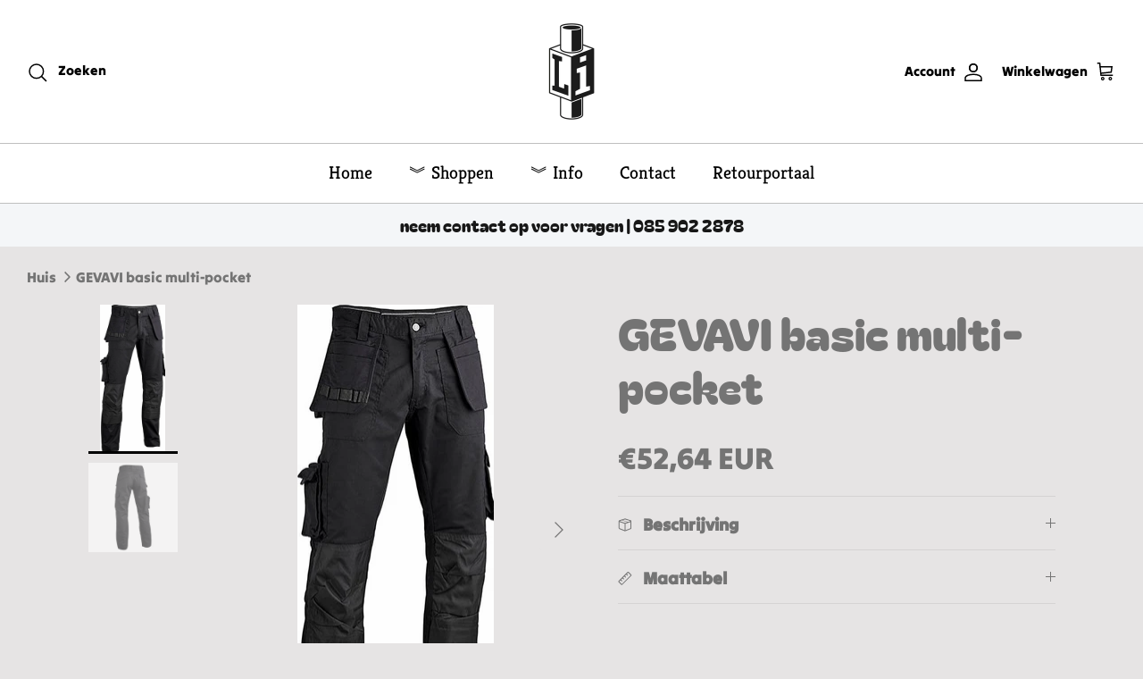

--- FILE ---
content_type: text/css
request_url: https://laborindustry.nl/cdn/shop/t/77/assets/flits_custom.css?v=133881370446091440291709818112
body_size: -625
content:
/*# sourceMappingURL=/cdn/shop/t/77/assets/flits_custom.css.map?v=133881370446091440291709818112 */
